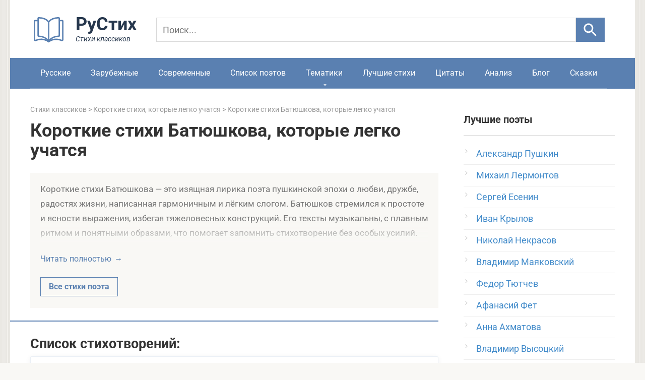

--- FILE ---
content_type: text/html; charset=utf-8
request_url: https://www.google.com/recaptcha/api2/aframe
body_size: 269
content:
<!DOCTYPE HTML><html><head><meta http-equiv="content-type" content="text/html; charset=UTF-8"></head><body><script nonce="HRe_fZzDmBkKFf8jIsh1YQ">/** Anti-fraud and anti-abuse applications only. See google.com/recaptcha */ try{var clients={'sodar':'https://pagead2.googlesyndication.com/pagead/sodar?'};window.addEventListener("message",function(a){try{if(a.source===window.parent){var b=JSON.parse(a.data);var c=clients[b['id']];if(c){var d=document.createElement('img');d.src=c+b['params']+'&rc='+(localStorage.getItem("rc::a")?sessionStorage.getItem("rc::b"):"");window.document.body.appendChild(d);sessionStorage.setItem("rc::e",parseInt(sessionStorage.getItem("rc::e")||0)+1);localStorage.setItem("rc::h",'1768364129725');}}}catch(b){}});window.parent.postMessage("_grecaptcha_ready", "*");}catch(b){}</script></body></html>